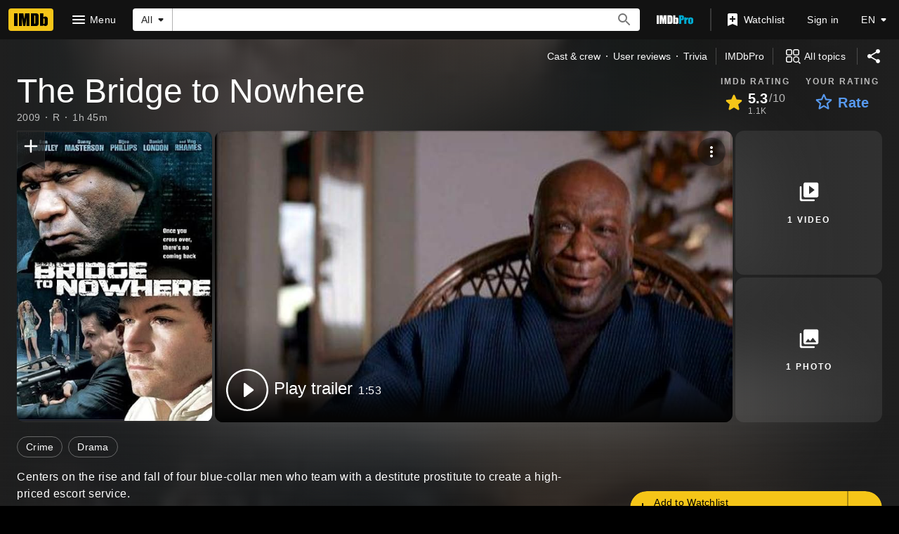

--- FILE ---
content_type: text/html; charset=UTF-8
request_url: https://www.imdb.com/title/tt0973785/?ref_=nv_sr_1?ref_=nv_sr_1
body_size: 2222
content:
<!DOCTYPE html>
<html lang="en">
<head>
    <meta charset="utf-8">
    <meta name="viewport" content="width=device-width, initial-scale=1">
    <title></title>
    <style>
        body {
            font-family: "Arial";
        }
    </style>
    <script type="text/javascript">
    window.awsWafCookieDomainList = [];
    window.gokuProps = {
"key":"AQIDAHjcYu/GjX+QlghicBgQ/7bFaQZ+m5FKCMDnO+vTbNg96AH8rhIMJ+z/0ZlnwNGCUsFTAAAAfjB8BgkqhkiG9w0BBwagbzBtAgEAMGgGCSqGSIb3DQEHATAeBglghkgBZQMEAS4wEQQM0xF1depSHZO07bzbAgEQgDtkDWjfu/iA1FFovrm1DbICsUAV04yfVyp7MT61DYp7EWM6jDnLUg9RkBp27QieKrX3EpH4gWzcP8WQoA==",
          "iv":"D549zwFbjwAAAUSi",
          "context":"4RRLOtxPpRcaRmej1DyOP/Sd94OvK2CqG10lmtw8gVg4xS/4NxPmF3S4U6V2qWmx6ieiidUelctMjyZSA1CWB5TrVoW5WUXwm6aU9jHgKVejXr5P+lBnXxqFnE+l52hmPHtTmAGFGvnKE8WME9ASw2Jb28I7JjtfE3+4Bw3EU/sIQ+VCyYpRENzAnIq2fRzYs8DxXeDzoxPHa5zKWAXhkzGaMaYYsf1XyF3YmVgEsgVNj2T73EC4jeb0cLUOZhtdDvgB0vq41ciSrbZHXkdq4ft6/rNQgGB3nD2v4aJPj7B/YNqU/hs3uQJ4pnbfr1B+V/SUQBHF/DDIBgZGs+mfJhpAnnMLVRoYimJiD47C0dn0IecC54GGQe3Y7wCxcBvr8DEo+1qh63YfTFDHkH32e8d2CCo0KahLaZRUVvK82eeFY2pFXObNg1mHzNoPgUkZXd7rmcM7Xqty4q+hwTIRs/UgIJC5yYPyZ0gYPg6tI5qVfIjWPbm2w/B9Qx5akmpLtwcuVAP0cFAlt/quAOc9eNwoFuHAXtCYKWaRqRbiliJrT3PON2Ch9SAggcx4bewI7TWyoX0EEUIwF4Vxm+ANHhL1Z+hC9yXpbOZfCg1128jWx+9h76knzeHk0v7Mw8mIEgoiQvxilhXwvUzEd68gJerryhrQZ4xN16l+tg/C8YECC9ydGGSGg4kDbIZvN3v78mJQ+r5wZHnkZZps6F2BkdqVn22Aahkb2bNY8z+NSjQARdD3ba9KRcVvFA8cyBXpiA=="
};
    </script>
    <script src="https://1c5c1ecf7303.a481e94e.us-east-2.token.awswaf.com/1c5c1ecf7303/e231f0619a5e/0319a8d4ae69/challenge.js"></script>
</head>
<body>
    <div id="challenge-container"></div>
    <script type="text/javascript">
        AwsWafIntegration.saveReferrer();
        AwsWafIntegration.checkForceRefresh().then((forceRefresh) => {
            if (forceRefresh) {
                AwsWafIntegration.forceRefreshToken().then(() => {
                    window.location.reload(true);
                });
            } else {
                AwsWafIntegration.getToken().then(() => {
                    window.location.reload(true);
                });
            }
        });
    </script>
    <noscript>
        <h1>JavaScript is disabled</h1>
        In order to continue, we need to verify that you're not a robot.
        This requires JavaScript. Enable JavaScript and then reload the page.
    </noscript>
</body>
</html>